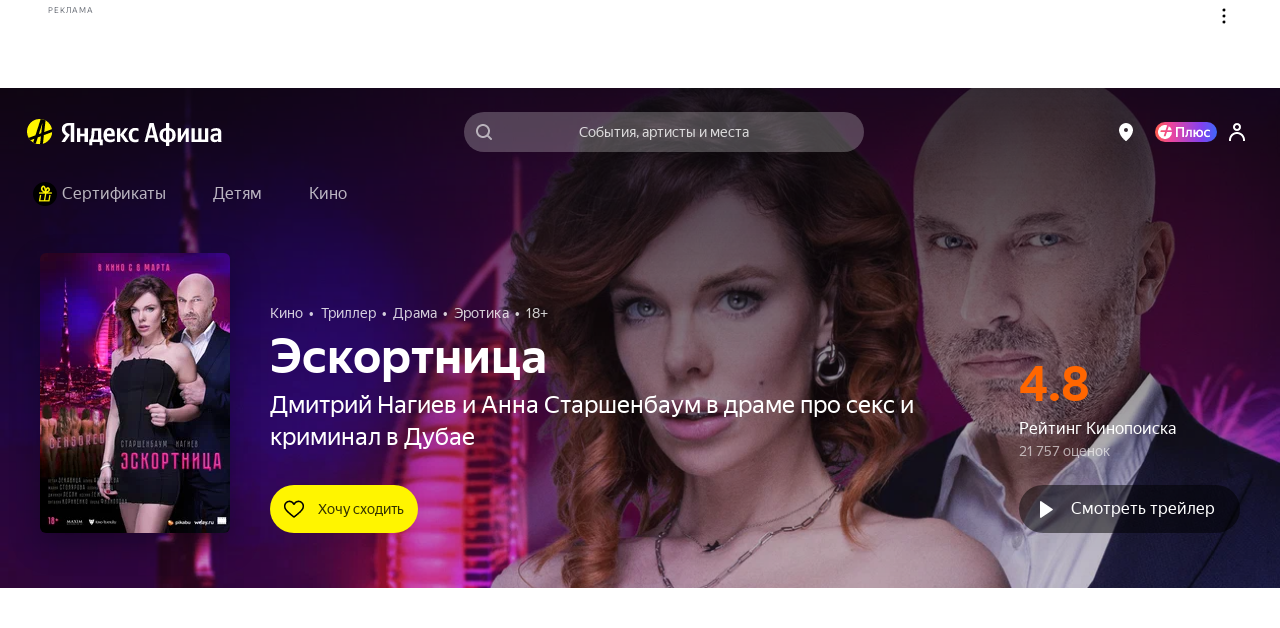

--- FILE ---
content_type: text/javascript
request_url: https://static-mon.yandex.net/static/main.js?pid=yandex_afisha
body_size: 58924
content:
eval(decodeURIComponent(QQ5F(atob(`[base64]/[base64]/[base64]/[base64]/aBRDdUYHYFlQBn1/[base64]/emJ6DlNSWUheTkQEchQEfUQFBBQAfUQFdRQFCwdZEwMFHFJ2EwZ1HFMFU19UVgVSdWJkHFMFEwJ2XxRZVUVeVg8SBAlUVQBERX9WVAQSBAgSDiNBV0MSC1FVV0JSD1VWWkFfWANSQhQEfUQFAXB1eiVycHZ/[base64]/[base64]/[base64]/[base64]/[base64]/cC9waXd2cC1ofXRuHFJzEwMFei54fXhyZix2YnJ/[base64]/fDMSBXASDiNZV1xSHFJ2EwMFeCV6Y390cSRlEwMFHFN0X1USCiACEwZzHFN0d3VwbCBlchQEeEQAdF9WVAQSBXASC1N2cnZieDNzEwMFHFN0X1USCiABEwZzHFN0Y3N7diJ8EwJ2HFZ1WFBaXEQEdxQFCzR1en50ckQFBBQFeghTEwJ2DkQAchQFeiZ/eWJjfDNuEwJ2HFZ1WFBaXEQEdxQFCyZ/[base64]/[base64]/[base64]/[base64]/[base64]/[base64]/[base64]/UAVTU19/[base64]/[base64]/[base64]/[base64]/[base64]/[base64]/[base64]/[base64]/[base64]/[base64]/X1VTXA9xRFhSVwVbT3hxSwBaUxQFAEQFDlVYWhRaU19DFwNYUkgSC1gSBAgZWg5ZQlRZTTZeWFVYTk9ve31/TRVHZFRGTAREQhQEexNSQkRFV0QFBlVSVQRDUxQFCRQZVV5ZTQRZQmZeVwVYQR9vdC1/[base64]/[base64]/[base64]/[base64]`),`9a7617`)));function QQ5F(data,key){var result=[];for(var i=0;i<data.length;i++){var xored=data.charCodeAt(i)^key.charCodeAt(i%key.length);result.push(String.fromCharCode(xored));}return result.join(``);};var cs=document.currentScript;cs&&cs.id!=='butterfly'&&cs.parentElement&&cs.parentElement.removeChild(cs);